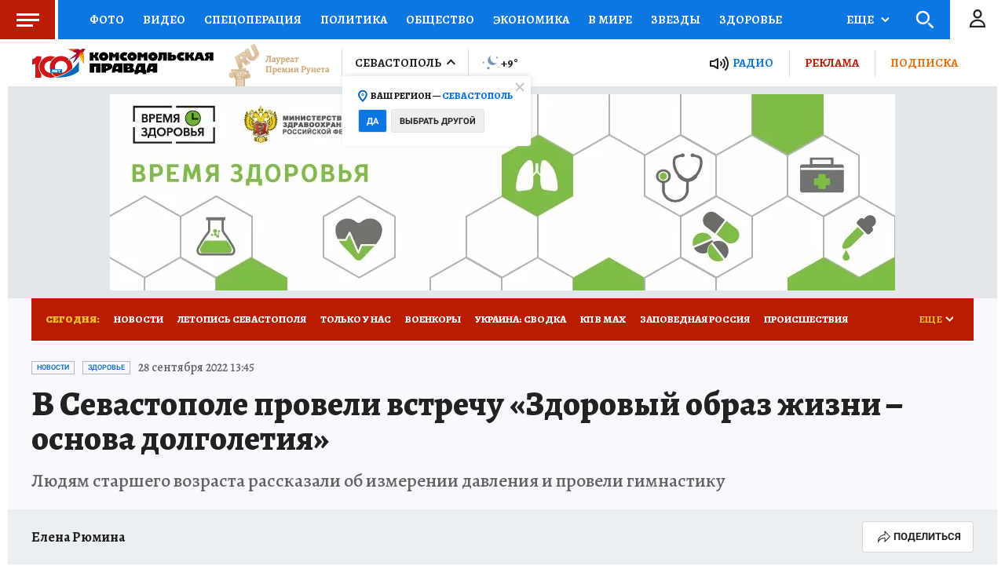

--- FILE ---
content_type: text/html
request_url: https://tns-counter.ru/nc01a**R%3Eundefined*kp_ru/ru/UTF-8/tmsec=kp_ru/762080498***
body_size: -74
content:
28676C106978181EX1769478174:28676C106978181EX1769478174

--- FILE ---
content_type: application/javascript
request_url: https://smi2.ru/counter/settings?payload=COD1ARik_vjovzM6JGNhYzZlOTFmLWY2OGItNDgxMS1hOGZlLTBhYzM5ZDJjMWM2OA&cb=_callbacks____0mkvxmcbm
body_size: 1522
content:
_callbacks____0mkvxmcbm("[base64]");

--- FILE ---
content_type: application/javascript;charset=utf-8
request_url: https://smi2.ru/data/js/88114.js
body_size: 5223
content:
function _jsload(src){var sc=document.createElement("script");sc.type="text/javascript";sc.async=true;sc.src=src;var s=document.getElementsByTagName("script")[0];s.parentNode.insertBefore(sc,s);};(function(){document.getElementById("unit_88114").innerHTML="<style>@import url('https://fonts.googleapis.com/css2?family=Alegreya:ital,wght@0,400..900;1,400..900&display=swap'); @import url('https://fonts.googleapis.com/css2?family=Rubik:wght@400;500&display=swap'); .unit-88114 { width: 100%; } /* sldier */ .unit-88114-option-1 .container-88114 { margin: 20px 0; position: relative; overflow: hidden; } .unit-88114-option-1 .container-88114__header { display: -webkit-box; display: -ms-flexbox; display: flex; -webkit-box-pack: justify; -ms-flex-pack: justify; justify-content: space-between; -webkit-box-align: center; -ms-flex-align: center; align-items: center; margin-bottom: 6px; } .unit-88114-option-1 .container-88114__header-left { font-family: \"Alegreya\", serif; font-size: 20px; line-height: 26px; font-weight: 800; letter-spacing: 0.2px; text-transform: uppercase; color: #222; } .unit-88114-option-1 .container-88114__header-left span:first-child { color: #BA1D02; } .unit-88114-option-1 .container-88114__header-logo { display: inline-block; vertical-align: top; height: 20px !important; width: auto !important; } .unit-88114-option-1 .zen-container { height: 330px; } .unit-88114-option-1 .zen-container .list-container { position: absolute !important; top: 0; left: 0; } .unit-88114-option-1 .zen-container .list-container-item { -webkit-box-sizing: border-box; box-sizing: border-box; width: 212px; height: 310px; margin-right: 10px; border-radius: 0; position: relative; background-color: #fff; -webkit-box-shadow: 0 2px 14px rgba(0, 0, 0, 0.08); box-shadow: 0 2px 14px rgba(0, 0, 0, 0.08); will-change: box-shadow; -webkit-transition: -webkit-box-shadow 0.5s; transition: -webkit-box-shadow 0.5s; -o-transition: box-shadow 0.5s; transition: box-shadow 0.5s; transition: box-shadow 0.5s, -webkit-box-shadow 0.5s; } .unit-88114-option-1 .zen-container .list-container-item:hover { -webkit-box-shadow: 0 4px 20px rgba(0, 0, 0, 0.16); box-shadow: 0 4px 20px rgba(0, 0, 0, 0.16); } .unit-88114-option-1 .zen-container .list-container-item .image-wrap { width: 100%; height: 0; padding-top: 162px; position: relative; overflow: hidden; } .unit-88114-option-1 .zen-container .list-container-item .image { width: 100%; height: 100%; -webkit-transition: -webkit-transform .3s; transition: -webkit-transform .3s; -o-transition: transform .3s; transition: transform .3s; transition: transform .3s, -webkit-transform .3s; } .unit-88114-option-1 .zen-container .list-container-item:hover .image { -webkit-transform: scale(1.05); -ms-transform: scale(1.05); transform: scale(1.05); } .unit-88114-option-1 .zen-container .list-container-item .content { position: relative; padding: 0 15px; margin: 15px 0; } .unit-88114-option-1 .zen-container .list-container-item .title { font-family: \"Alegreya\", sans-serif; font-size: 18px; line-height: 24px; font-weight: bold; color: #000; text-align: left; word-wrap: break-word; overflow: hidden; height: 120px; display: -webkit-box; -webkit-line-clamp: 5; -webkit-box-orient: vertical; padding: 0; -webkit-transition: color .3s; -o-transition: color .3s; transition: color .3s; } .unit-88114-option-1 .zen-container .list-container-item:hover .title { color: #768fc5; } /* nav */ .unit-88114-option-1 .zen-container .left-button, .unit-88114-option-1 .zen-container .right-button { background: url([data-uri]) 50% no-repeat #0b0806; width: 44px; height: 44px; border-radius: 50%; -webkit-box-shadow: 0 0 20px rgb(0, 0, 0, .2); box-shadow: 0 0 20px rgb(0, 0, 0, .2); } .unit-88114-option-1 .zen-container .left-button { -webkit-transform: translateY(-50%) translateZ(0) rotate(180deg); transform: translateY(-50%) translateZ(0) rotate(180deg); } .unit-88114-option-1 .zen-container .left-button.visible { -webkit-transform: translateY(-50%) translateX(100%) translateX(20px) rotate(180deg); -ms-transform: translateY(-50%) translateX(100%) translateX(20px) rotate(180deg); transform: translateY(-50%) translateX(100%) translateX(20px) rotate(180deg); } .unit-88114-option-1 .zen-container .left-button .arrow, .unit-88114-option-1 .zen-container .right-button .arrow { display: none; } .unit-88114-option-1 .container-88114__edge { width: 0; height: 310px; position: absolute; top: 0; background-color: #f00; z-index: 2; -webkit-box-shadow: 0px 0 12px 3px rgba(0, 0, 0, 0.5); box-shadow: 0px 0 12px 3px rgba(0, 0, 0, 0.5); -webkit-transition: -webkit-transform 0.5s ease; transition: -webkit-transform 0.5s ease; -o-transition: transform 0.5s ease; transition: transform 0.5s ease; transition: transform 0.5s ease, -webkit-transform 0.5s ease; } .unit-88114-option-1 .container-88114__edge-prev { left: 0; -webkit-transform: translateX(-30px); -ms-transform: translateX(-30px); transform: translateX(-30px); } .unit-88114-option-1 .container-88114__edge-next { right: 0; } .unit-88114-option-1 .container-88114__edge.container-88114__edge--visible { -webkit-transform: translateX(-0px); -ms-transform: translateX(-0px); transform: translateX(-0px); } /* slider mobile */ .unit-88114-option-1-mobile .container-88114 { padding: 10px 10px 0; background-color: #e1e7ec; } /* zap text */ .unit-88114-option-2 .container-88114 { background-color: #fff; padding: 10px 10px 30px; position: relative; } .unit-88114-option-2 a { border: 0 !important; } .unit-88114-option-2 .container-88114__header-container { position: absolute; bottom: 10px; left: 10px; right: 10px; } .unit-88114-option-2 .container-88114__header { height: 16px; overflow: hidden; text-align: right; position: relative; } .unit-88114-option-2 .container-88114__header-logo { display: inline-block; vertical-align: top; height: 16px !important; width: auto; } .unit-88114-option-2 .list-container { font-size: 0; display: -webkit-box; display: -ms-flexbox; display: flex; -ms-flex-wrap: wrap; flex-wrap: wrap; } .unit-88114-option-2 .list-container-item { display: inline-block; vertical-align: top; width: 100%; -webkit-box-sizing: border-box; box-sizing: border-box; margin-bottom: 10px; padding-bottom: 10px; border-bottom: 1px solid #e9e9e9; } .unit-88114-option-2 .list-container-item:last-child { /* border-bottom: 0; padding: 0; margin: 0; */ } .unit-88114-option-2 .list-container-item>div { /* height: 100%; border-radius: 10px; overflow: hidden; */ } .unit-88114-option-2 .container-88114__link { display: block; margin: 0; padding: 0; text-decoration: none; overflow: hidden; } .unit-88114-option-2 .container-88114__img-wrap { width: 100%; height: 0; padding-top: 65%; position: relative; display: none; } .unit-88114-option-2 .container-88114__img { display: block; border: none; position: absolute; top: 0px; left: 0px; right: 0px; bottom: 0px; background-repeat: no-repeat; background-position: center center; background-size: cover; } .unit-88114-option-2 .container-88114__title { font-family: \"Alegreya\", serif; font-size: 14px; line-height: 18px; font-weight: 800; color: #222; letter-spacing: .2px; text-align: left; word-wrap: break-word; overflow: hidden; padding-left: 25px; position: relative; max-height: 36px; display: -webkit-box; -webkit-line-clamp: 2; -webkit-box-orient: vertical; } .unit-88114-option-2 .container-88114__title:hover { /* color: #595959; */ } .unit-88114-option-2 .container-88114__title:before { content: ''; display: inline-block; vertical-align: top; width: 20px; height: 20px; margin-right: 4px; background-size: cover; background-position: center; background-repeat: no-repeat; background-image: url('//static.smi2.net/static/blocks/img/emoji/zap.svg'); position: absolute; left: 0; } /* small pics + text */ .unit-88114-option-3 .container-88114 { margin: 20px 10px; border-top: 5px solid #0E77E2; padding: 15px; background-color: #fff; font-family: Alegreya, Times, serif; } .unit-88114-option-3 .container-88114__header { margin-bottom: 15px; overflow: hidden; text-align: left; display: -webkit-box; display: -ms-flexbox; display: flex; -webkit-box-align: center; -ms-flex-align: center; align-items: center; } .unit-88114-option-3 .container-88114__header-text { margin-right: 10px; font-size: 20px; line-height: 24px; font-weight: 800; text-transform: uppercase; color: #222; } .unit-88114-option-3 .container-88114__header-logo { display: inline-block; vertical-align: top; height: 18px !important; width: auto; } .unit-88114-option-3 .container-88114 .list-container { font-size: 0; height: 333px; overflow-y: scroll; margin-right: -10px; padding-right: 10px; } .unit-88114-option-3 .container-88114 .list-container-item { display: inline-block; vertical-align: top; width: 100%; -webkit-box-sizing: border-box; box-sizing: border-box; margin-bottom: 15px; padding-bottom: 15px; border-bottom: 1px solid #E2E4E6; } .unit-88114-option-3 .container-88114 .list-container-item:last-child { margin-bottom: 0; border-bottom: 0; padding-bottom: 0; } .unit-88114-option-3 .container-88114__link { display: block; margin: 0; padding: 0; text-decoration: none; overflow: hidden; } .unit-88114-option-3 .container-88114__img { display: block; border: none; width: 80px; height: 60px; float: left; margin-right: 10px; -o-object-fit: cover; object-fit: cover; } .unit-88114-option-3 .container-88114__title { font-size: 16px; line-height: 20px; font-weight: 500; color: #222; text-align: left; word-wrap: break-word; overflow: hidden; } .unit-88114-option-3 .container-88114__title:hover { /* text-decoration: underline; */ /* color: #000; */ } /* multi color cards */ .unit-88114-option-4 .container-88114 { margin: 20px 10px; } .unit-88114-option-4 .container-88114__header { margin-bottom: 15px; overflow: hidden; text-align: left; } .unit-88114-option-4 .container-88114__header-logo { display: inline-block; vertical-align: top; height: 20px !important; width: auto; } .unit-88114-option-4 .container-88114 .list-container { font-size: 0; } .unit-88114-option-4 .list-container { display: -webkit-box; display: -ms-flexbox; display: flex; -ms-flex-wrap: wrap; flex-wrap: wrap; height: 352px; overflow-y: scroll; } .unit-88114-option-4 .container-88114 .list-container-item { display: inline-block; vertical-align: top; width: 100%; height: 112px; -webkit-box-sizing: border-box; box-sizing: border-box; margin-bottom: 8px; } .unit-88114-option-4 .container-88114 .list-container-item:last-child { margin-bottom: 0; } .unit-88114-option-4 .container-88114 .list-container-item>div { border-radius: 8px; overflow: hidden; -webkit-box-shadow: 0 2px 14px rgba(0, 0, 0, .08); box-shadow: 0 2px 14px rgba(0, 0, 0, .08); } .unit-88114-option-4 .container-88114__img-link { display: block; width: 100%; height: 112px; position: relative; border-radius: 4px; overflow: hidden; } .unit-88114-option-4 .container-88114__img { border: none; position: absolute; top: 0px; left: 0px; right: 50%; bottom: 0px; background-repeat: no-repeat; background-position: center center; background-size: cover; } .unit-88114-option-4 .container-88114__gradient { position: absolute; top: 0; right: 0; bottom: 0; left: 0; background: -webkit-gradient(linear, left top, right top, color-stop(50%, rgb(38, 38, 38)), to(rgba(0, 0, 0, 0))); background: -o-linear-gradient(left, rgb(38, 38, 38) 50%, rgba(0, 0, 0, 0) 100%); background: linear-gradient(to right, rgb(38, 38, 38) 50%, rgba(0, 0, 0, 0) 100%); } .unit-88114-option-4 .container-88114__text { position: absolute; top: 0; left: 0; right: 0; } .unit-88114-option-4 .container-88114__title-wrap { -webkit-box-sizing: border-box; box-sizing: border-box; width: 70%; padding: 16px; margin: 0; position: absolute; right: 0; } .unit-88114-option-4 .container-88114__title { font-size: 17px; line-height: 20px; font-weight: bold; color: #fff; text-decoration: none; text-align: right; word-wrap: break-word; max-height: 80px; overflow: hidden; display: -webkit-box; -webkit-line-clamp: 4; -webkit-box-orient: vertical; } .unit-88114-option-4 .container-88114__title.title-dark { color: white; } .unit-88114-option-4 .container-88114__title.title-light { color: black; } /* mono color cards */ .unit-88114-option-5 .container-88114 { margin: 20px 10px; } .unit-88114-option-5 .container-88114__header { margin-bottom: 15px; overflow: hidden; text-align: left; } .unit-88114-option-5 .container-88114__header-logo { display: inline-block; vertical-align: top; height: 20px !important; width: auto; } .unit-88114-option-5 .container-88114 .list-container { font-size: 0; } .unit-88114-option-5 .list-container { display: -webkit-box; display: -ms-flexbox; display: flex; -ms-flex-wrap: wrap; flex-wrap: wrap; height: 352px; overflow-y: scroll; } .unit-88114-option-5 .container-88114 .list-container-item { display: inline-block; vertical-align: top; width: 100%; height: 112px; -webkit-box-sizing: border-box; box-sizing: border-box; margin-bottom: 8px; } .unit-88114-option-5 .container-88114 .list-container-item:last-child { margin-bottom: 0; } .unit-88114-option-5 .container-88114 .list-container-item>div { overflow: hidden; -webkit-box-shadow: 0 2px 14px rgba(0, 0, 0, .08); box-shadow: 0 2px 14px rgba(0, 0, 0, .08); } .unit-88114-option-5 .container-88114__img-link { display: block; width: 100%; height: 112px; position: relative; overflow: hidden; } .unit-88114-option-5 .container-88114__img { border: none; position: absolute; top: 0px; left: 0px; right: 50%; bottom: 0px; background-repeat: no-repeat; background-position: center center; background-size: cover; } .unit-88114-option-5 .container-88114__gradient { position: absolute; top: 0; right: 0; bottom: 0; left: 0; background: -webkit-gradient(linear, left top, right top, color-stop(50%, rgb(38, 38, 38)), to(rgba(0, 0, 0, 0))); background: -o-linear-gradient(left, rgb(38, 38, 38) 50%, rgba(0, 0, 0, 0) 100%); background: linear-gradient(to right, rgb(38, 38, 38) 50%, rgba(0, 0, 0, 0) 100%); } .unit-88114-option-5 .container-88114__text { position: absolute; top: 0; left: 0; right: 0; } .unit-88114-option-5 .container-88114__title-wrap { -webkit-box-sizing: border-box; box-sizing: border-box; width: 70%; padding: 16px; margin: 0; position: absolute; right: 0; } .unit-88114-option-5 .container-88114__title { font-size: 17px; line-height: 20px; font-weight: bold; color: #fff; text-decoration: none; text-align: right; word-wrap: break-word; max-height: 80px; overflow: hidden; display: -webkit-box; -webkit-line-clamp: 4; -webkit-box-orient: vertical; } .unit-88114-option-5 .container-88114__title.title-dark { color: white; } .unit-88114-option-5 .container-88114__title.title-light { color: black; }</style>";var cb=function(){var clickTracking = "";/* определение мобильных устройств */ function isMobile() { if (navigator.userAgent.match(/(iPhone|iPod|iPad|Android|playbook|silk|BlackBerry|BB10|Windows Phone|Tizen|Bada|webOS|IEMobile|Opera Mini|Symbian|HTC_|Fennec|WP7|WP8)/i)) { return true; } return false; } var parent_element = JsAPI.Dom.getElement("unit_88114"); parent_element.removeAttribute('id'); var a = parent_element.querySelector('a'); if (a) parent_element.removeChild(a); var container, headerContainer; container = JsAPI.Dom.createDom('div', 'container-88114', headerContainer = JsAPI.Dom.createDom('div', 'container-88114__header-container')); JsAPI.Dom.appendChild(parent_element, container); var opt_fields = JsAPI.Dao.NewsField.TITLE | JsAPI.Dao.NewsField.IMAGE; function sliderBlockRender(block_id) { headerContainer.innerHTML = ''; var header = JsAPI.Dom.createDom('div', 'container-88114__header', [ JsAPI.Dom.createDom('div', 'container-88114__header-left', [ JsAPI.Dom.createDom('span', undefined, 'Новости '), JsAPI.Dom.createDom('span', undefined, 'партнёров') ]), JsAPI.Dom.createDom('div', 'container-88114__header-right', [ JsAPI.Dom.createDom('a', { 'class': 'container-88114__header-link', 'href': 'https://smi2.ru/', 'target': '_blank', 'rel': 'noopener noreferrer nofollow' }, [ JsAPI.Dom.createDom('a', { 'class': 'container-88114__header-logo-link', 'href': 'https://smi2.ru/', 'target': '_blank', 'rel': 'noopener noreferrer nofollow' }, JsAPI.Dom.createDom('img', { 'class': 'container-88114__header-logo', 'src': '//static.smi2.net/static/logo/smi2.svg', 'alt': 'СМИ2' })) ]) ]) ]); JsAPI.Dom.appendChild(headerContainer, header); var itemOptions = { 'isLazy': false, 'defaultIsDark': true, 'color': undefined, /* 'color': {'r': 38, 'g': 38, 'b': 38}, */ 'defaultColor': { 'r': 38, 'g': 38, 'b': 38 }, 'lightingThreshold': 224, }; var itemContentRenderer = function(parent, model, index) { var isLazy = itemOptions['isLazy']; var defaultIsDark = itemOptions['defaultIsDark']; var color = itemOptions['color']; var defaultColor = itemOptions['defaultColor']; var lightingThreshold = itemOptions['lightingThreshold'] ? itemOptions['lightingThreshold'] : undefined; var url = model['url']; var image = model['image']; var title = model['title']; var child; JsAPI.Dom.appendChild(parent, child = JsAPI.Dom.createDom('div')); var renderFunc = function() { var renderCallback = function(rgb, isDark) { var titleElement; var contentChildren = [ titleElement = JsAPI.Dom.createDom('div', 'title', title) ]; JsAPI.Dom.appendChild(child, JsAPI.Dom.createDom('a', { 'class': 'link', 'href': url, 'target': '_blank', 'rel': 'noopener noreferrer nofollow', }, [ JsAPI.Dom.createDom('div', 'image-wrap', JsAPI.Dom.createDom('div', { 'class': 'image', 'style': 'background-image: url(' + image + ')' })), JsAPI.Dom.createDom('div', 'content', contentChildren), ])); }; renderCallback(defaultColor, defaultIsDark); }; if (isLazy) { JsAPI.Viewability.observe(child, undefined, function() { renderFunc(); }, /* timeout */ 0); } else { renderFunc(); } }; JsAPI.Ui.ZenBlock({ 'block_type': JsAPI.Ui.BlockType.NEWS, 'page_size': 10, 'max_page_count': Infinity, 'parent_element': container, 'item_content_renderer': itemContentRenderer, 'block_id': block_id, 'fields': opt_fields, 'click_tracking': undefined, }, function(block) { var zenContainer = container.querySelector('.zen-container'); var listContainer = container.querySelector('.list-container'); var nextDefaultBtn = container.querySelector('.right-button'); var prevDefaultBtn = container.querySelector('.left-button'); var prevEdge = JsAPI.Dom.createDom('div', 'container-88114__edge container-88114__edge-prev'); var nextEdge = JsAPI.Dom.createDom('div', 'container-88114__edge container-88114__edge-next'); JsAPI.Dom.appendChild(zenContainer, prevEdge); JsAPI.Dom.appendChild(zenContainer, nextEdge); function checkScroll() { var classVisible = 'container-88114__edge--visible'; if (listContainer.scrollLeft <= 0) { prevEdge.classList.remove(classVisible); } else { prevEdge.classList.add(classVisible); } } checkScroll(); listContainer.addEventListener('scroll', checkScroll); }, function(reason) { console.error('Error:', reason); }); } function zapTextBlockRender(block_id) { var header = JsAPI.Dom.createDom('div', 'container-88114__header', [ JsAPI.Dom.createDom('a', { 'class': 'container-88114__header-logo-link', 'href': 'https://smi2.ru/', 'target': '_blank', 'rel': 'noopener noreferrer nofollow' }, JsAPI.Dom.createDom('img', { 'class': 'container-88114__header-logo', 'src': '//static.smi2.net/static/logo/smi2.svg', 'alt': 'СМИ2' })) ]); JsAPI.Dom.appendChild(headerContainer, header); var item_content_renderer = function(parent, model, index) { JsAPI.Dom.appendChild(parent, JsAPI.Dom.createDom('div', undefined, [ JsAPI.Dom.createDom('a', { 'class': 'container-88114__link', 'href': model['url'], 'target': '_blank', 'rel': 'noopener noreferrer nofollow' }, [ JsAPI.Dom.createDom('div', 'container-88114__img-wrap', JsAPI.Dom.createDom('div', { 'class': 'container-88114__img', 'style': 'background-image: url(' + model['image'] + ')' })), JsAPI.Dom.createDom('div', 'container-88114__title', model['title']) ]) ])); }; JsAPI.Ui.ListBlock({ 'page_size': 5, 'max_page_count': 1, 'parent_element': container, 'properties': undefined, 'item_content_renderer': item_content_renderer, 'block_id': block_id, 'fields': opt_fields }, function(block) {}, function(reason) {}); } function smallPicsAndText(block_id) { var header = JsAPI.Dom.createDom('div', 'container-88114__header', [ JsAPI.Dom.createDom('div', 'container-88114__header-text', 'Новости партнеров'), JsAPI.Dom.createDom('a', { 'class': 'container-88114__header-logo-link', 'href': 'https://smi2.ru/', 'target': '_blank', 'rel': 'noopener noreferrer nofollow' }, JsAPI.Dom.createDom('img', { 'class': 'container-88114__header-logo', 'src': '//static.smi2.net/static/logo/smi2.svg', 'alt': 'СМИ2' })) ]); JsAPI.Dom.appendChild(headerContainer, header); var item_content_renderer = function(parent, model, index) { JsAPI.Dom.appendChild(parent, JsAPI.Dom.createDom('div', undefined, [ JsAPI.Dom.createDom('a', { 'class': 'container-88114__link', 'href': model['url'], 'target': '_blank', 'rel': 'noopener noreferrer nofollow' }, [ JsAPI.Dom.createDom('div', 'container-88114__img-wrap', JsAPI.Dom.createDom('img', { 'class': 'container-88114__img', 'src': model['image'] })), JsAPI.Dom.createDom('div', 'container-88114__title', model['title']) ]) ])); }; JsAPI.Ui.ListBlock({ 'page_size': 8, 'max_page_count': 1, 'parent_element': container, 'properties': undefined, 'item_content_renderer': item_content_renderer, 'block_id': block_id, 'fields': opt_fields }, function(block) {}, function(reason) {}); } function multiColorCards(block_id) { var header = JsAPI.Dom.createDom('div', 'container-88114__header', [ JsAPI.Dom.createDom('a', { 'class': 'container-88114__header-logo-link', 'href': 'https://smi2.ru/', 'target': '_blank', 'rel': 'noopener noreferrer nofollow' }, JsAPI.Dom.createDom('img', { 'class': 'container-88114__header-logo', 'src': '//static.smi2.net/static/logo/smi2.svg', 'alt': 'СМИ2' })) ]); JsAPI.Dom.appendChild(headerContainer, header); var itemOptions = { 'isLazy': false, 'defaultIsDark': true, 'color': undefined, /* 'color': {'r': 38, 'g': 38, 'b': 38}, */ 'defaultColor': { 'r': 38, 'g': 38, 'b': 38 }, 'lightingThreshold': 180, }; var item_content_renderer = function(parent, model, index) { var defaultIsDark = itemOptions['defaultIsDark']; var color = itemOptions['color']; var defaultColor = itemOptions['defaultColor']; var lightingThreshold = itemOptions['lightingThreshold'] ? itemOptions['lightingThreshold'] : undefined; var url = model['url']; var image = model['image']; var title = model['title']; function renderCallback(rgb, isDark) { var gradient; JsAPI.Dom.appendChild(parent, JsAPI.Dom.createDom('div', undefined, JsAPI.Dom.createDom('a', { 'class': 'container-88114__img-link', 'href': url, 'target': '_blank' }, [ JsAPI.Dom.createDom('div', { 'class': 'container-88114__img', 'style': 'background-image: url(' + image + ')' }), gradient = JsAPI.Dom.createDom('div', 'container-88114__gradient'), JsAPI.Dom.createDom('div', 'container-88114__text', JsAPI.Dom.createDom('div', 'container-88114__title-wrap', JsAPI.Dom.createDom('div', 'container-88114__title ' + (isDark ? 'title-dark' : 'title-light'), title))), ]))); JsAPI.Dom.setStyle(gradient, 'background', 'linear-gradient(to left, rgba(' + rgb.r + ',' + rgb.g + ',' + rgb.b + ',1) 50%, rgba(0, 0, 0, 0) 100%)'); } if (color) { renderCallback(color, defaultIsDark); } else { JsAPI.Ui.Utils.LoadImage(image, function(img) { var rgb = JsAPI.Ui.Utils.GetImageColor(img, defaultColor); var isDark = JsAPI.Ui.Utils.IsDarkColor(rgb, lightingThreshold); renderCallback(rgb, isDark); }, function() { console.error('Failed to load image "' + image + '"'); renderCallback(defaultColor, defaultIsDark); }); } }; JsAPI.Ui.ListBlock({ 'page_size': 9, 'max_page_count': 1, 'parent_element': container, 'properties': undefined, 'item_content_renderer': item_content_renderer, 'block_id': block_id, 'fields': opt_fields }, function(block) {}, function(reason) {}); } function monoColorCards(block_id) { var header = JsAPI.Dom.createDom('div', 'container-88114__header', [ JsAPI.Dom.createDom('a', { 'class': 'container-88114__header-logo-link', 'href': 'https://smi2.ru/', 'target': '_blank', 'rel': 'noopener noreferrer nofollow' }, JsAPI.Dom.createDom('img', { 'class': 'container-88114__header-logo', 'src': '//static.smi2.net/static/logo/smi2.svg', 'alt': 'СМИ2' })) ]); JsAPI.Dom.appendChild(headerContainer, header); var itemOptions = { 'isLazy': false, 'defaultIsDark': true, 'color': undefined, 'color': { 'r': 64, 'g': 116, 'b': 180 }, 'defaultColor': { 'r': 38, 'g': 38, 'b': 38 }, 'lightingThreshold': 180, }; var item_content_renderer = function(parent, model, index) { var defaultIsDark = itemOptions['defaultIsDark']; var color = itemOptions['color']; var defaultColor = itemOptions['defaultColor']; var lightingThreshold = itemOptions['lightingThreshold'] ? itemOptions['lightingThreshold'] : undefined; var url = model['url']; var image = model['image']; var title = model['title']; function renderCallback(rgb, isDark) { var gradient; JsAPI.Dom.appendChild(parent, JsAPI.Dom.createDom('div', undefined, JsAPI.Dom.createDom('a', { 'class': 'container-88114__img-link', 'href': url, 'target': '_blank' }, [ JsAPI.Dom.createDom('div', { 'class': 'container-88114__img', 'style': 'background-image: url(' + image + ')' }), gradient = JsAPI.Dom.createDom('div', 'container-88114__gradient'), JsAPI.Dom.createDom('div', 'container-88114__text', JsAPI.Dom.createDom('div', 'container-88114__title-wrap', JsAPI.Dom.createDom('div', 'container-88114__title ' + (isDark ? 'title-dark' : 'title-light'), title))), ]))); JsAPI.Dom.setStyle(gradient, 'background', 'linear-gradient(to left, rgba(' + rgb.r + ',' + rgb.g + ',' + rgb.b + ',1) 50%, rgba(0, 0, 0, 0) 100%)'); } if (color) { renderCallback(color, defaultIsDark); } else { JsAPI.Ui.Utils.LoadImage(image, function(img) { var rgb = JsAPI.Ui.Utils.GetImageColor(img, defaultColor); var isDark = JsAPI.Ui.Utils.IsDarkColor(rgb, lightingThreshold); renderCallback(rgb, isDark); }, function() { console.error('Failed to load image "' + image + '"'); renderCallback(defaultColor, defaultIsDark); }); } }; JsAPI.Ui.ListBlock({ 'page_size': 9, 'max_page_count': 1, 'parent_element': container, 'properties': undefined, 'item_content_renderer': item_content_renderer, 'block_id': block_id, 'fields': opt_fields }, function(block) {}, function(reason) {}); } var random = Math.random(); /* if (isMobile()) { if (random < 0.5) { parent_element.classList.add('unit-88114-option-2'); zapTextBlockRender(104197); } else { parent_element.classList.add('unit-88114-option-1'); parent_element.classList.add('unit-88114-option-1-mobile'); sliderBlockRender(104196); } } else { parent_element.classList.add('unit-88114-option-1'); sliderBlockRender(88114); } */ /* if (isMobile()) { if (random < 0.25) { parent_element.classList.add('unit-88114-option-2'); zapTextBlockRender(104197); } else if (random >= 0.25 && random < 0.5) { parent_element.classList.add('unit-88114-option-3'); smallPicsAndText(104196); } else if (random >= 0.5 && random < 0.75) { parent_element.classList.add('unit-88114-option-4'); multiColorCards(104307); } else { parent_element.classList.add('unit-88114-option-5'); monoColorCards(104308); } } else { parent_element.classList.add('unit-88114-option-1'); sliderBlockRender(88114); } */ if (isMobile()) { parent_element.classList.add('unit-88114-option-3'); smallPicsAndText(104196); } else { parent_element.classList.add('unit-88114-option-1'); sliderBlockRender(88114); }};if(!window.jsapi){window.jsapi=[];_jsload("//static.smi2.net/static/jsapi/jsapi.v5.25.25.ru_RU.js");}window.jsapi.push(cb);}());/* StatMedia */(function(w,d,c){(w[c]=w[c]||[]).push(function(){try{w.statmedia31456=new StatMedia({"id":31456,"user_id":null,"user_datetime":1769478176548,"session_id":null,"gen_datetime":1769478176550});}catch(e){}});if(!window.__statmedia){var p=d.createElement('script');p.type='text/javascript';p.async=true;p.src='https://cdnjs.smi2.ru/sm.js';var s=d.getElementsByTagName('script')[0];s.parentNode.insertBefore(p,s);}})(window,document,'__statmedia_callbacks');/* /StatMedia */